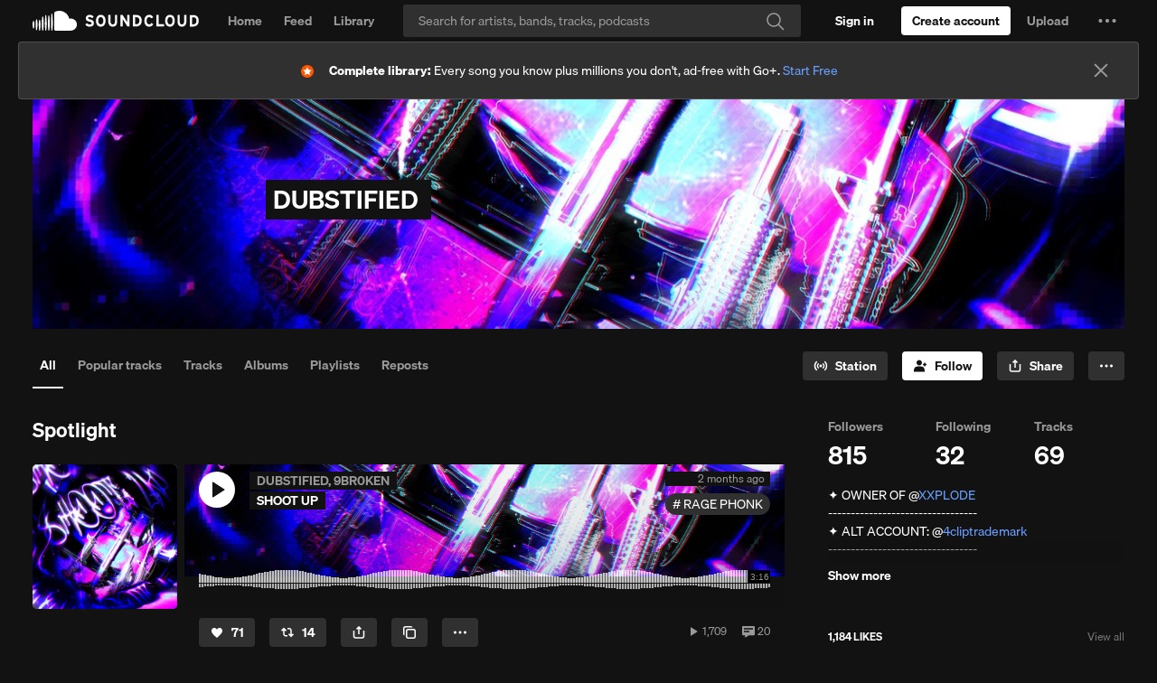

--- FILE ---
content_type: text/html; charset=utf-8
request_url: https://www.google.com/recaptcha/api2/aframe
body_size: 184
content:
<!DOCTYPE HTML><html><head><meta http-equiv="content-type" content="text/html; charset=UTF-8"></head><body><script nonce="MjworJRB3yI4uqxfXh_S8Q">/** Anti-fraud and anti-abuse applications only. See google.com/recaptcha */ try{var clients={'sodar':'https://pagead2.googlesyndication.com/pagead/sodar?'};window.addEventListener("message",function(a){try{if(a.source===window.parent){var b=JSON.parse(a.data);var c=clients[b['id']];if(c){var d=document.createElement('img');d.src=c+b['params']+'&rc='+(localStorage.getItem("rc::a")?sessionStorage.getItem("rc::b"):"");window.document.body.appendChild(d);sessionStorage.setItem("rc::e",parseInt(sessionStorage.getItem("rc::e")||0)+1);localStorage.setItem("rc::h",'1768398722367');}}}catch(b){}});window.parent.postMessage("_grecaptcha_ready", "*");}catch(b){}</script></body></html>

--- FILE ---
content_type: application/javascript; charset=utf-8
request_url: https://velvetcake.soundcloud.com/_app/immutable/chunks/singletons.CwcI8tcW.js
body_size: 950
content:
import{w as u}from"./index.DmoelCmN.js";import{a as v}from"./paths.DSa5cCfE.js";const b="1763007395678",R="sveltekit:snapshot",w="sveltekit:scroll",I="sveltekit:states",S="sveltekit:pageurl",T="sveltekit:history",y="sveltekit:navigation",f={tap:1,hover:2,viewport:3,eager:4,off:-1,false:-1},_=location.origin;function N(e){if(e instanceof URL)return e;let t=document.baseURI;if(!t){const n=document.getElementsByTagName("base");t=n.length?n[0].href:document.URL}return new URL(e,t)}function U(){return{x:pageXOffset,y:pageYOffset}}function c(e,t){return e.getAttribute(`data-sveltekit-${t}`)}const d={...f,"":f.hover};function g(e){let t=e.assignedSlot??e.parentNode;return t?.nodeType===11&&(t=t.host),t}function L(e,t){for(;e&&e!==t;){if(e.nodeName.toUpperCase()==="A"&&e.hasAttribute("href"))return e;e=g(e)}}function O(e,t){let n;try{n=new URL(e instanceof SVGAElement?e.href.baseVal:e.href,document.baseURI)}catch{}const a=e instanceof SVGAElement?e.target.baseVal:e.target,r=!n||!!a||k(n,t)||(e.getAttribute("rel")||"").split(/\s+/).includes("external"),l=n?.origin===_&&e.hasAttribute("download");return{url:n,external:r,target:a,download:l}}function Y(e){let t=null,n=null,a=null,r=null,l=null,s=null,o=e;for(;o&&o!==document.documentElement;)a===null&&(a=c(o,"preload-code")),r===null&&(r=c(o,"preload-data")),t===null&&(t=c(o,"keepfocus")),n===null&&(n=c(o,"noscroll")),l===null&&(l=c(o,"reload")),s===null&&(s=c(o,"replacestate")),o=g(o);function i(h){switch(h){case"":case"true":return!0;case"off":case"false":return!1;default:return}}return{preload_code:d[a??"off"],preload_data:d[r??"off"],keepfocus:i(t),noscroll:i(n),reload:i(l),replace_state:i(s)}}function p(e){const t=u(e);let n=!0;function a(){n=!0,t.update(s=>s)}function r(s){n=!1,t.set(s)}function l(s){let o;return t.subscribe(i=>{(o===void 0||n&&i!==o)&&s(o=i)})}return{notify:a,set:r,subscribe:l}}function m(){const{set:e,subscribe:t}=u(!1);let n;async function a(){clearTimeout(n);try{const r=await fetch(`${v}/_app/version.json`,{headers:{pragma:"no-cache","cache-control":"no-cache"}});if(!r.ok)return!1;const s=(await r.json()).version!==b;return s&&(e(!0),clearTimeout(n)),s}catch{return!1}}return{subscribe:t,check:a}}function k(e,t){return e.origin!==_||!e.pathname.startsWith(t)}const x={url:p({}),page:p({}),navigating:u(null),updated:m()};export{T as H,y as N,S as P,w as S,Y as a,x as b,I as c,f as d,R as e,L as f,O as g,k as i,_ as o,N as r,U as s};
//# sourceMappingURL=singletons.CwcI8tcW.js.map


--- FILE ---
content_type: application/javascript
request_url: https://a-v2.sndcdn.com/assets/56-6d136168.js
body_size: 1556
content:
!function(e){function r(r){for(var n,c,f=r[0],i=r[1],u=r[2],b=0,l=[];b<f.length;b++)c=f[b],Object.prototype.hasOwnProperty.call(o,c)&&o[c]&&l.push(o[c][0]),o[c]=0;for(n in i)Object.prototype.hasOwnProperty.call(i,n)&&(e[n]=i[n]);for(d&&d(r);l.length;)l.shift()();return a.push.apply(a,u||[]),t()}function t(){for(var e,r=0;r<a.length;r++){for(var t=a[r],n=!0,f=1;f<t.length;f++){var i=t[f];0!==o[i]&&(n=!1)}n&&(a.splice(r--,1),e=c(c.s=t[0]))}return e}var n={},o={56:0},a=[];function c(r){if(n[r])return n[r].exports;var t=n[r]={i:r,l:!1,exports:{}};return e[r].call(t.exports,t,t.exports,c),t.l=!0,t.exports}c.e=function(e){var r=[],t=o[e];if(0!==t)if(t)r.push(t[2]);else{var n=new Promise((function(r,n){t=o[e]=[r,n]}));r.push(t[2]=n);var a,f=document.createElement("script");f.charset="utf-8",f.timeout=120,c.nc&&f.setAttribute("nonce",c.nc),f.src=function(e){return c.p+"assets/"+e+"-"+{3:"3c4ea1a9",4:"dfc9bf51",5:"a6bc20f6",6:"4018e4df",7:"d2d5fc17",8:"8260ae62",9:"42ff7ea2",10:"e919206a",11:"736a2692",12:"4892a7bf",13:"36dbd6e3",14:"07e7c2c0",15:"3175d200",16:"69f3e2fb",17:"12b27383",18:"4163d363",19:"fac35b59",20:"37168e5b",21:"ee2332d2",22:"ad74e33a",23:"6f4c54c0",24:"0325e99f",25:"5b753c79",26:"a656bfc7",27:"9325302a",28:"2b4f018d",29:"a9d2d49d",30:"fac15a72",31:"0c21d4f6",32:"95ff23aa",33:"1ef1f601",34:"fa4d9547",35:"7c3b7bc3",36:"cbc6b5e7",37:"61eca01d",38:"8168ab4b",39:"6c1b48c4",40:"cb90b79a",41:"1ac9cf7c",42:"10333337",43:"5808e52d",44:"1ae0e02b",45:"c2083a04",46:"0b887dba",47:"555396ec",48:"6dc672b3",49:"8b820ba8",50:"0b20ff5d",51:"495d4a41",52:"1533c3af",58:"4493749f",59:"3a560560",60:"89d19d30",61:"6bb62834",62:"4e0fc3ab",63:"9e0b7b85"}[e]+".js"}(e),0!==f.src.indexOf(window.location.origin+"/")&&(f.crossOrigin="anonymous");var i=new Error;a=function(r){f.onerror=f.onload=null,clearTimeout(u);var t=o[e];if(0!==t){if(t){var n=r&&("load"===r.type?"missing":r.type),a=r&&r.target&&r.target.src;i.message="Loading chunk "+e+" failed.\n("+n+": "+a+")",i.name="ChunkLoadError",i.type=n,i.request=a,t[1](i)}o[e]=void 0}};var u=setTimeout((function(){a({type:"timeout",target:f})}),12e4);f.onerror=f.onload=a,document.head.appendChild(f)}return Promise.all(r)},c.m=e,c.c=n,c.d=function(e,r,t){c.o(e,r)||Object.defineProperty(e,r,{enumerable:!0,get:t})},c.r=function(e){"undefined"!=typeof Symbol&&Symbol.toStringTag&&Object.defineProperty(e,Symbol.toStringTag,{value:"Module"}),Object.defineProperty(e,"__esModule",{value:!0})},c.t=function(e,r){if(1&r&&(e=c(e)),8&r)return e;if(4&r&&"object"==typeof e&&e&&e.__esModule)return e;var t=Object.create(null);if(c.r(t),Object.defineProperty(t,"default",{enumerable:!0,value:e}),2&r&&"string"!=typeof e)for(var n in e)c.d(t,n,function(r){return e[r]}.bind(null,n));return t},c.n=function(e){var r=e&&e.__esModule?function(){return e.default}:function(){return e};return c.d(r,"a",r),r},c.o=function(e,r){return Object.prototype.hasOwnProperty.call(e,r)},c.p="https://a-v2.sndcdn.com/",c.oe=function(e){throw console.error(e),e};var f=window.webpackJsonp=window.webpackJsonp||[],i=f.push.bind(f);f.push=r,f=f.slice();for(var u=0;u<f.length;u++)r(f[u]);var d=i;t()}([]);
//# sourceMappingURL=http://ent/web-sourcemaps/56-6d136168.js.map